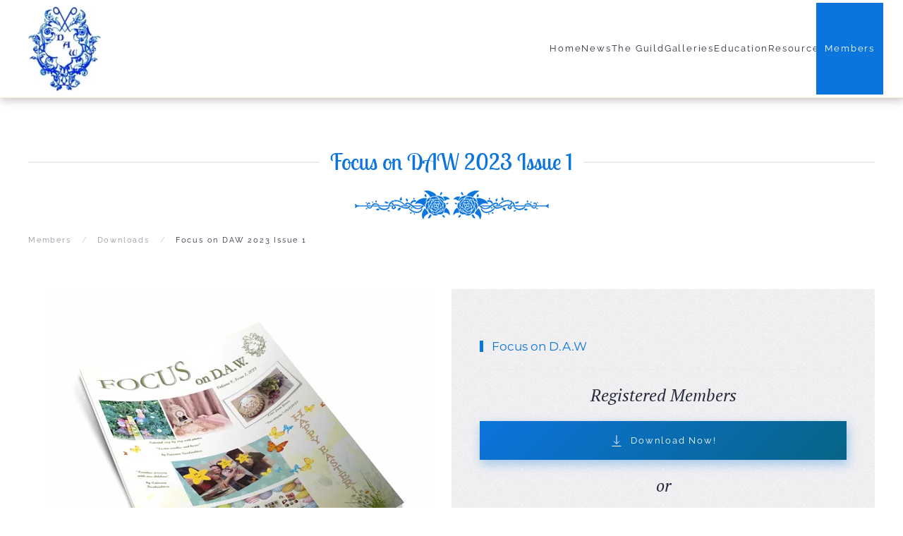

--- FILE ---
content_type: text/html; charset=utf-8
request_url: https://www.decoupage.org/members/downloads/focus-on-daw-2023-issue-1
body_size: 5905
content:
<!DOCTYPE html>
<html lang="en-gb" dir="ltr">
    <head>
        <meta name="viewport" content="width=device-width, initial-scale=1">
        <link rel="icon" href="/images/logo.jpg" sizes="any">
                <link rel="apple-touch-icon" href="/images/logo.jpg">
        <meta charset="utf-8">
	<meta name="author" content="Antonis">
	<meta name="generator" content="Joomla! - Open Source Content Management">
	<title>Decoupage Artists Worldwide - Focus on DAW 2023 Issue 1</title>
<link href="/media/vendor/joomla-custom-elements/css/joomla-alert.min.css?0.4.1" rel="stylesheet">
	<link href="/media/system/css/joomla-fontawesome.min.css?4.5.33" rel="preload" as="style" onload="this.onload=null;this.rel='stylesheet'">
	<link href="/templates/yootheme_decoupage/css/theme.9.css?1754199968" rel="stylesheet">
	<link href="/templates/yootheme/css/theme.update.css?4.5.33" rel="stylesheet">
	<link href="/templates/yootheme_decoupage/css/custom.css?4.5.33" rel="stylesheet">
<script src="/media/vendor/jquery/js/jquery.min.js?3.7.1"></script>
	<script src="/media/legacy/js/jquery-noconflict.min.js?504da4"></script>
	<script type="application/json" class="joomla-script-options new">{"joomla.jtext":{"ERROR":"Error","MESSAGE":"Message","NOTICE":"Notice","WARNING":"Warning","JCLOSE":"Close","JOK":"OK","JOPEN":"Open"},"system.paths":{"root":"","rootFull":"https:\/\/www.decoupage.org\/","base":"","baseFull":"https:\/\/www.decoupage.org\/"},"csrf.token":"670f6f12df9664e75c75d1900c4bd4e9"}</script>
	<script src="/media/system/js/core.min.js?a3d8f8"></script>
	<script src="/media/system/js/messages.min.js?9a4811" type="module"></script>
	<script src="/templates/yootheme/packages/theme-analytics/app/analytics.min.js?4.5.33" defer></script>
	<script src="/templates/yootheme/vendor/assets/uikit/dist/js/uikit.min.js?4.5.33"></script>
	<script src="/templates/yootheme/vendor/assets/uikit/dist/js/uikit-icons-fjord.min.js?4.5.33"></script>
	<script src="/templates/yootheme/js/theme.js?4.5.33"></script>
	<script src="/templates/yootheme/packages/builder-newsletter/app/newsletter.min.js?4.5.33" defer></script>
	<script type="application/ld+json">{"@context":"https://schema.org","@type":"BreadcrumbList","itemListElement":[{"@type":"ListItem","position":1,"item":{"@type":"WebPage","@id":"index.php?option=com_content&view=category&layout=blog&id=15&Itemid=157","name":"Downloads"}},{"@type":"ListItem","position":2,"item":{"name":"Focus on DAW 2023 Issue 1"}}],"@id":"https://www.decoupage.org/#/schema/BreadcrumbList/17"}</script>
	<script type="application/ld+json">{"@context":"https://schema.org","@graph":[{"@type":"Organization","@id":"https://www.decoupage.org/#/schema/Organization/base","name":"Decoupage Artists Worldwide","url":"https://www.decoupage.org/"},{"@type":"WebSite","@id":"https://www.decoupage.org/#/schema/WebSite/base","url":"https://www.decoupage.org/","name":"Decoupage Artists Worldwide","publisher":{"@id":"https://www.decoupage.org/#/schema/Organization/base"}},{"@type":"WebPage","@id":"https://www.decoupage.org/#/schema/WebPage/base","url":"https://www.decoupage.org/members/downloads/focus-on-daw-2023-issue-1","name":"Decoupage Artists Worldwide - Focus on DAW 2023 Issue 1","isPartOf":{"@id":"https://www.decoupage.org/#/schema/WebSite/base"},"about":{"@id":"https://www.decoupage.org/#/schema/Organization/base"},"inLanguage":"en-GB"},{"@type":"Article","@id":"https://www.decoupage.org/#/schema/com_content/article/185","name":"Focus on DAW 2023 Issue 1","headline":"Focus on DAW 2023 Issue 1","inLanguage":"en-GB","author":{"@type":"Person","name":"Antonis"},"articleSection":"Downloads","dateCreated":"2023-05-02T08:02:30+00:00","isPartOf":{"@id":"https://www.decoupage.org/#/schema/WebPage/base"}}]}</script>
	<script>window.yootheme ||= {}; var $theme = yootheme.theme = {"google_analytics":"UA-120614496-1","google_analytics_anonymize":"1","i18n":{"close":{"label":"Close"},"totop":{"label":"Back to top"},"marker":{"label":"Open"},"navbarToggleIcon":{"label":"Open Menu"},"paginationPrevious":{"label":"Previous page"},"paginationNext":{"label":"Next Page"},"searchIcon":{"toggle":"Open Search","submit":"Submit Search"},"slider":{"next":"Next slide","previous":"Previous slide","slideX":"Slide %s","slideLabel":"%s of %s"},"slideshow":{"next":"Next slide","previous":"Previous slide","slideX":"Slide %s","slideLabel":"%s of %s"},"lightboxPanel":{"next":"Next slide","previous":"Previous slide","slideLabel":"%s of %s","close":"Close"}}};</script>
	<script>jQuery(function($) { 
// Add a "parent-icon" to the second level sub-menu items, and make them expandable/collapsible
jQuery('.uk-navbar-dropdown-nav').attr('uk-nav','multiple: false').addClass('uk-nav-parent-icon');
// Add a "parent-icon" to the third level sub-menu items, and make them expandable/collapsible
jQuery('.uk-nav-sub').attr('uk-nav','multiple: false').addClass('uk-nav-parent-icon');
  });

 jQuery(function($) { 
jQuery( 'li.uk-active' ).parents().addClass( 'uk-active' );
  });</script>

    </head>
    <body class="">

        <div class="uk-hidden-visually uk-notification uk-notification-top-left uk-width-auto">
            <div class="uk-notification-message">
                <a href="#tm-main" class="uk-link-reset">Skip to main content</a>
            </div>
        </div>

        
        
        <div class="tm-page">

                        


<header class="tm-header-mobile uk-hidden@m">


    
        <div class="uk-navbar-container">

            <div class="uk-container uk-container-expand">
                <nav class="uk-navbar" uk-navbar="{&quot;align&quot;:&quot;center&quot;,&quot;container&quot;:&quot;.tm-header-mobile&quot;,&quot;boundary&quot;:&quot;.tm-header-mobile .uk-navbar-container&quot;}">

                    
                                        <div class="uk-navbar-center">

                                                    <a href="https://www.decoupage.org/" aria-label="Back to home" class="uk-logo uk-navbar-item">
    <picture>
<source type="image/webp" srcset="/templates/yootheme/cache/ab/logo-abbeb2be.webp 86w, /templates/yootheme/cache/7d/logo-7de24575.webp 129w" sizes="(min-width: 86px) 86px">
<img alt="Decoupage Artists Worldwide" loading="eager" src="/templates/yootheme/cache/93/logo-936a1940.jpeg" width="86" height="100">
</picture></a>
                        
                        
                    </div>
                    
                                        <div class="uk-navbar-right">

                        
                                                    <a uk-toggle href="#tm-dialog-mobile" class="uk-navbar-toggle">

        
        <div uk-navbar-toggle-icon></div>

        
    </a>
                        
                    </div>
                    
                </nav>
            </div>

        </div>

    



        <div id="tm-dialog-mobile" uk-offcanvas="container: true; overlay: true" mode="slide">
        <div class="uk-offcanvas-bar uk-flex uk-flex-column">

                        <button class="uk-offcanvas-close uk-close-large" type="button" uk-close uk-toggle="cls: uk-close-large; mode: media; media: @s"></button>
            
                        <div class="uk-margin-auto-bottom">
                
<div class="uk-panel" id="module-menu-dialog-mobile">

    
    
<ul class="uk-nav uk-nav-default uk-nav-accordion" uk-nav="targets: &gt; .js-accordion">
    
	<li class="item-128 uk-parent"><a href="/">Home <span uk-nav-parent-icon></span></a>
	<ul class="uk-nav-sub">

		<li class="item-129"><a href="/home/history-of-decoupage">History of Découpage</a></li>
		<li class="item-130"><a href="/home/history-aims-and-activities-of-our-guildhistory-of-decoupage-2">History, Aims and Activities of our Guild</a></li>
		<li class="item-131"><a href="/home/chapters">Chapters</a></li>
		<li class="item-132"><a href="/home/current-office-bearers">Current Office Bearers</a></li></ul></li>
	<li class="item-133"><a href="/news">News</a></li>
	<li class="item-134 js-accordion uk-parent"><a href>The Guild <span uk-nav-parent-icon></span></a>
	<ul class="uk-nav-sub">

		<li class="item-135"><a href="/the-guild/guild-artists">Guild Artists</a></li>
		<li class="item-136"><a href="/the-guild/tributes">Tributes</a></li>
		<li class="item-137"><a href="/the-guild/conventions-meetings">Conventions - Meetings</a></li></ul></li>
	<li class="item-138 js-accordion uk-parent"><a href>Galleries <span uk-nav-parent-icon></span></a>
	<ul class="uk-nav-sub">

		<li class="item-139"><a href="/galleries/eggs">Eggs</a></li>
		<li class="item-140"><a href="/galleries/furniture-screens">Furniture Screens</a></li>
		<li class="item-141"><a href="/galleries/mother-of-pearl">Mother of Pearl</a></li>
		<li class="item-142"><a href="/galleries/under-glass">Under Glass</a></li>
		<li class="item-143"><a href="/galleries/under-varnish">Under Varnish</a></li></ul></li>
	<li class="item-144 js-accordion uk-parent"><a href>Education <span uk-nav-parent-icon></span></a>
	<ul class="uk-nav-sub">

		<li class="item-145 uk-parent"><a href>Techniques</a>
		<ul>

			<li class="item-313"><a href="/education/techniques/completing-an-under-varnish-decoupaged-box-by-roy-larking">Completing an &quot;under varnish&quot; Découpaged Box by Roy Larking</a></li>
			<li class="item-147"><a href="/education/techniques/under-varnish-on-a-curve-surface">Under Varnish on a Curve Surface</a></li>
			<li class="item-146"><a href="/education/techniques/elevation">Elevation</a></li>
			<li class="item-148"><a href="/education/techniques/under-glass-plate">Under Glass Plate</a></li></ul></li>
		<li class="item-149"><a href="/education/faq">FAQ</a></li>
		<li class="item-301"><a href="/education/material">Material</a></li></ul></li>
	<li class="item-150 js-accordion uk-parent"><a href>Resources <span uk-nav-parent-icon></span></a>
	<ul class="uk-nav-sub">

		<li class="item-151"><a href="/resources/suggested-literature">Suggested Literature</a></li>
		<li class="item-152"><a href="/resources/links">Links</a></li></ul></li>
	<li class="item-153 uk-active js-accordion uk-open uk-parent"><a href>Members <span uk-nav-parent-icon></span></a>
	<ul class="uk-nav-sub">

		<li class="item-154"><a href="/members/membership-benefits">Membership Benefits</a></li>
		<li class="item-155"><a href="/members/certification-judging-program">Certification - Judging Program</a></li>
		<li class="item-156"><a href="/members/register">Register</a></li>
		<li class="item-157 uk-active"><a href="/members/downloads">Downloads</a></li></ul></li></ul>

</div>

            </div>
            
            
        </div>
    </div>
    
    
    

</header>




<header class="tm-header uk-visible@m">



        <div uk-sticky media="@m" cls-active="uk-navbar-sticky" sel-target=".uk-navbar-container">
    
        <div class="uk-navbar-container">

            <div class="uk-container">
                <nav class="uk-navbar" uk-navbar="{&quot;align&quot;:&quot;center&quot;,&quot;container&quot;:&quot;.tm-header &gt; [uk-sticky]&quot;,&quot;boundary&quot;:&quot;.tm-header .uk-navbar-container&quot;}">

                                        <div class="uk-navbar-left ">

                                                    <a href="https://www.decoupage.org/" aria-label="Back to home" class="uk-logo uk-navbar-item">
    <picture>
<source type="image/webp" srcset="/templates/yootheme/cache/4a/logo-4ad07613.webp 103w, /templates/yootheme/cache/7d/logo-7de24575.webp 129w" sizes="(min-width: 103px) 103px">
<img alt="Decoupage Artists Worldwide" loading="eager" src="/templates/yootheme/cache/72/logo-7204dded.jpeg" width="103" height="120">
</picture><picture>
<source type="image/webp" srcset="/templates/yootheme/cache/ca/logo-inverse-ca737838.webp 103w, /templates/yootheme/cache/6b/logo-inverse-6bb23d04.webp 129w" sizes="(min-width: 103px) 103px">
<img class="uk-logo-inverse" alt="Decoupage Artists Worldwide" loading="eager" src="/templates/yootheme/cache/6a/logo-inverse-6a5c4004.png" width="103" height="120">
</picture></a>
                        
                        
                        
                    </div>
                    
                    
                                        <div class="uk-navbar-right">

                                                    
<ul class="uk-navbar-nav">
    
	<li class="item-128 uk-parent"><a href="/">Home</a>
	<div class="uk-drop uk-navbar-dropdown"><div><ul class="uk-nav uk-navbar-dropdown-nav">

		<li class="item-129"><a href="/home/history-of-decoupage">History of Découpage</a></li>
		<li class="item-130"><a href="/home/history-aims-and-activities-of-our-guildhistory-of-decoupage-2">History, Aims and Activities of our Guild</a></li>
		<li class="item-131"><a href="/home/chapters">Chapters</a></li>
		<li class="item-132"><a href="/home/current-office-bearers">Current Office Bearers</a></li></ul></div></div></li>
	<li class="item-133"><a href="/news">News</a></li>
	<li class="item-134 uk-parent"><a role="button">The Guild</a>
	<div class="uk-drop uk-navbar-dropdown" mode="hover" pos="bottom-center"><div><ul class="uk-nav uk-navbar-dropdown-nav">

		<li class="item-135"><a href="/the-guild/guild-artists">Guild Artists</a></li>
		<li class="item-136"><a href="/the-guild/tributes">Tributes</a></li>
		<li class="item-137"><a href="/the-guild/conventions-meetings">Conventions - Meetings</a></li></ul></div></div></li>
	<li class="item-138 uk-parent"><a role="button">Galleries</a>
	<div class="uk-drop uk-navbar-dropdown" mode="hover" pos="bottom-center"><div><ul class="uk-nav uk-navbar-dropdown-nav">

		<li class="item-139"><a href="/galleries/eggs">Eggs</a></li>
		<li class="item-140"><a href="/galleries/furniture-screens">Furniture Screens</a></li>
		<li class="item-141"><a href="/galleries/mother-of-pearl">Mother of Pearl</a></li>
		<li class="item-142"><a href="/galleries/under-glass">Under Glass</a></li>
		<li class="item-143"><a href="/galleries/under-varnish">Under Varnish</a></li></ul></div></div></li>
	<li class="item-144 uk-parent"><a role="button">Education</a>
	<div class="uk-drop uk-navbar-dropdown" mode="hover" pos="bottom-center"><div><ul class="uk-nav uk-navbar-dropdown-nav">

		<li class="item-145 uk-parent"><a role="button">Techniques</a>
		<ul class="uk-nav-sub">

			<li class="item-313"><a href="/education/techniques/completing-an-under-varnish-decoupaged-box-by-roy-larking">Completing an &quot;under varnish&quot; Découpaged Box by Roy Larking</a></li>
			<li class="item-147"><a href="/education/techniques/under-varnish-on-a-curve-surface">Under Varnish on a Curve Surface</a></li>
			<li class="item-146"><a href="/education/techniques/elevation">Elevation</a></li>
			<li class="item-148"><a href="/education/techniques/under-glass-plate">Under Glass Plate</a></li></ul></li>
		<li class="item-149"><a href="/education/faq">FAQ</a></li>
		<li class="item-301"><a href="/education/material">Material</a></li></ul></div></div></li>
	<li class="item-150 uk-parent"><a role="button">Resources</a>
	<div class="uk-drop uk-navbar-dropdown" mode="hover" pos="bottom-center"><div><ul class="uk-nav uk-navbar-dropdown-nav">

		<li class="item-151"><a href="/resources/suggested-literature">Suggested Literature</a></li>
		<li class="item-152"><a href="/resources/links">Links</a></li></ul></div></div></li>
	<li class="item-153 uk-active uk-parent"><a role="button">Members</a>
	<div class="uk-drop uk-navbar-dropdown" mode="hover" pos="bottom-center"><div><ul class="uk-nav uk-navbar-dropdown-nav">

		<li class="item-154"><a href="/members/membership-benefits">Membership Benefits</a></li>
		<li class="item-155"><a href="/members/certification-judging-program">Certification - Judging Program</a></li>
		<li class="item-156"><a href="/members/register">Register</a></li>
		<li class="item-157 uk-active"><a href="/members/downloads">Downloads</a></li></ul></div></div></li></ul>

                        
                                                    
                        
                    </div>
                    
                </nav>
            </div>

        </div>

        </div>
    







</header>

            
            

            <main id="tm-main" >

                
                <div id="system-message-container" aria-live="polite"></div>

                <!-- Builder #template-BU_ccRAF -->
<div class="uk-section-default uk-section" uk-scrollspy="target: [uk-scrollspy-class]; cls: uk-animation-slide-left-small; delay: false;">
    
        
        
        
            
                                <div class="uk-container uk-container-large">                
                    <div class="uk-grid tm-grid-expand uk-child-width-1-1 uk-grid-margin">
<div class="uk-width-1-1@m">
    
        
            
            
            
                
                    
<h2 class="uk-heading-line uk-text-primary uk-text-center" uk-scrollspy-class>        <span>Focus on DAW 2023 Issue 1</span>
    </h2><hr class="uk-divider-icon uk-margin-remove-top" uk-scrollspy-class>
<div class="uk-panel" uk-scrollspy-class>
    
    

<nav class="uk-margin-medium-bottom" aria-label="Breadcrumb">
    <ul class="uk-breadcrumb">
    
            <li class="uk-disabled">
            <span>Members</span>
            </li>    
            <li>            <a href="/members/downloads"><span>Downloads</span></a>
            </li>    
            <li>            <span aria-current="page">Focus on DAW 2023 Issue 1</span>            </li>    
    </ul>
</nav>

</div>
                
            
        
    
</div></div><div class="uk-grid tm-grid-expand uk-grid-collapse uk-margin" uk-grid>
<div class="uk-width-1-2@m">
    
        
            
            
            
                
                    
<div class="uk-margin uk-text-center" uk-scrollspy-class>
        <picture>
<source type="image/webp" srcset="/templates/yootheme/cache/21/focus-on-daw-vol9-issue-1-2023-21239d00.webp 550w" sizes="(min-width: 550px) 550px">
<img src="/templates/yootheme/cache/4f/focus-on-daw-vol9-issue-1-2023-4f49a48c.jpeg" width="550" height="503" class="el-image" alt loading="lazy">
</picture>    
    
</div>
                
            
        
    
</div>
<div class="uk-grid-item-match uk-width-1-2@m">
        <div class="uk-tile-muted uk-tile">    
        
            
            
            
                
                    
<h1 class="uk-h3 uk-heading-bullet uk-text-primary" uk-scrollspy-class>        Focus on D.A.W    </h1><hr uk-scrollspy-class><div class="uk-panel uk-text-lead uk-margin uk-text-center" uk-scrollspy-class>Registered Members</div>
<div class="uk-margin uk-text-center" uk-scrollspy-class>
    
    
        
        
<a class="el-content uk-width-1-1 uk-button uk-button-primary uk-button-large uk-flex-inline uk-flex-center uk-flex-middle" href="https://docs.google.com/forms/d/e/1FAIpQLSc8uaUOyCQ_VAVY-lwJwCU__U7JppfG-_vBlSKI4ty5pD2ZRQ/viewform" target="_blank">
        <span class="uk-margin-small-right" uk-icon="download"></span>    
        Download Now!    
    
</a>


        
    
    
</div>
<div class="uk-panel uk-text-lead uk-margin uk-text-center" uk-scrollspy-class>or</div>
<div class="uk-margin uk-text-center" uk-scrollspy-class>
    
    
        
        
<a class="el-content uk-width-1-1 uk-button uk-button-primary uk-button-large uk-flex-inline uk-flex-center uk-flex-middle" href="/members/register">
        <span class="uk-margin-small-right" uk-icon="cart"></span>    
        Become a Member    
    
</a>


        
    
    
</div>

                
            
        
        </div>    
</div></div>
                                </div>                
            
        
    
</div>

                
            </main>

            

                        <footer>
                <!-- Builder #footer --><style class="uk-margin-remove-adjacent">#footer\#0{font-size:12px; line-height:13px;}#footer\#1{background-color:#484f5e;}#footer\#2{background-color:#303745;}</style>
<div id="footer#1" class="uk-section-default uk-section" uk-scrollspy="target: [uk-scrollspy-class]; cls: uk-animation-slide-bottom-medium; delay: 200;">
    
        
        
        
            
                                <div class="uk-container uk-container-large">                
                    <div class="uk-grid tm-grid-expand uk-grid-large uk-margin-small" uk-grid>
<div class="uk-grid-item-match uk-flex-middle uk-light uk-width-1-3@m">
    
        
            
            
                        <div class="uk-panel uk-width-1-1">            
                
                    
<h1 class="uk-h3 uk-text-center" uk-scrollspy-class>        Subscribe to our Newsletter    </h1><hr uk-scrollspy-class>
<div uk-scrollspy-class>
    <form class="uk-form uk-panel js-form-newsletter" method="post" action="/component/ajax/?p=theme%2Fnewsletter%2Fsubscribe&amp;hash=abbbf817&amp;templateStyle=9">

                <div class="uk-child-width-1-1" uk-grid>        
            
            
                <div><input class="el-input uk-input" type="email" name="email" placeholder="Email address" aria-label="Email address" required></div>
                <div><button class="el-button uk-button uk-button-default" type="submit">Subscribe</button></div>
            
            
                </div>        
        <input type="hidden" name="settings" value="[base64]">
        <div class="message uk-margin uk-hidden"></div>

    </form>

</div><div class="uk-panel uk-margin uk-text-center" id="footer#0" uk-scrollspy-class>We only send mail to our members to inform about forthcoming events of our Guild, and for every new publication regarding <strong>The Dialogue</strong> and <strong>Focus on DAW</strong> online magazines.<br/>
We hate spam - We will not share your email - You can unsubscribe at any time.</div>
                
                        </div>            
        
    
</div>
<div class="uk-grid-item-match uk-flex-middle uk-light uk-width-1-3@m">
    
        
            
            
                        <div class="uk-panel uk-width-1-1">            
                
                    
<h1 class="uk-h3 uk-text-center" uk-scrollspy-class>        Latest News    </h1><hr uk-scrollspy-class>
<div class="uk-panel tm-child-list" uk-scrollspy-class>
    
    
<ul class="latestnews">
        <li><a href="/news/4th-international-convention-on-traditional-decoupage-venue-villa-matarazzo-santa-maria-of-castellabate-italy-24-28-september-2025">4th International Convention on Traditional Découpage     </a></li>
        <li><a href="/news/calendar-2024-decoupage-and-beauty">Free Calendar 2024 Decoupage and Beauty!</a></li>
        <li><a href="/news/3rd-traditional-international-decoupage-convention-thessaloniki-may-28-june-1st-2019">3rd International Traditional Decoupage Convention Thessaloniki May 28 - June 1st, 2019</a></li>
        <li><a href="/news/3rd-international-traditional-decoupage-convention">3rd International Traditional Découpage Convention</a></li>
        <li><a href="/news/greek-chapter-athens-decoupage-festival-2018">Greek Chapter - Athens Decoupage Festival - 2018</a></li>
    </ul>

</div>
                
                        </div>            
        
    
</div>
<div class="uk-grid-item-match uk-flex-middle uk-light uk-width-1-3@m">
    
        
            
            
                        <div class="uk-panel uk-width-1-1">            
                
                    
<h1 class="uk-h3 uk-text-center" uk-scrollspy-class>        Follow us!    </h1><hr uk-scrollspy-class><div class="uk-panel uk-margin uk-text-center" uk-scrollspy-class>in social media</div>
<div class="uk-margin uk-text-center" uk-scrollspy-class>    <ul class="uk-child-width-auto uk-grid-small uk-flex-inline uk-flex-middle" uk-grid>
            <li class="el-item">
<a class="el-link uk-link-muted" href="https://www.facebook.com/decoupageartistsworldwide/?ref=ts" target="_blank" rel="noreferrer"><span uk-icon="icon: facebook;"></span></a></li>
            <li class="el-item">
<a class="el-link uk-link-muted" href="https://www.instagram.com/decoupage_artists_worldwide/" target="_blank" rel="noreferrer"><span uk-icon="icon: instagram;"></span></a></li>
            <li class="el-item">
<a class="el-link uk-link-muted" href="https://gr.pinterest.com/dawmanning/" target="_blank" rel="noreferrer"><span uk-icon="icon: pinterest;"></span></a></li>
    
    </ul></div>
<div class="uk-margin uk-text-center" uk-scrollspy-class>    <ul class="uk-child-width-auto uk-grid-small uk-flex-inline uk-flex-middle" uk-grid>
            <li class="el-item">
<a class="el-link uk-link-muted" href="https://twitter.com/DAW_DECOUPAGE" target="_blank" rel="noreferrer"><span uk-icon="icon: twitter;"></span></a></li>
            <li class="el-item">
<a class="el-link uk-link-muted" href="https://www.youtube.com/channel/UCv19L1TUk-EluVbV1QLtsew" target="_blank" rel="noreferrer"><span uk-icon="icon: youtube;"></span></a></li>
    
    </ul></div><hr uk-scrollspy-class><div class="uk-panel uk-margin uk-text-center" uk-scrollspy-class>or just say hi!</div>
<div class="uk-margin uk-text-center" uk-scrollspy-class>    <ul class="uk-child-width-auto uk-grid-small uk-flex-inline uk-flex-middle" uk-grid>
            <li class="el-item">
<a class="el-link uk-link-muted" href="mailto:info@decoupage.org" rel="noreferrer"><span uk-icon="icon: mail;"></span></a></li>
    
    </ul></div>
                
                        </div>            
        
    
</div></div>
                                </div>                
            
        
    
</div>
<div id="footer#2" class="uk-section-default uk-section uk-section-xsmall">
    
        
        
        
            
                                <div class="uk-container uk-container-large">                
                    <div class="uk-grid tm-grid-expand uk-child-width-1-1 uk-grid-margin">
<div class="uk-light uk-width-1-1@m">
    
        
            
            
            
                
                    
<div class="uk-text-center">
    <ul class="uk-margin-remove-bottom uk-subnav uk-flex-center">        <li class="el-item ">
    <a class="el-link" href="/privacy-policy" target="_blank">PRIVACY POLICY</a></li>
        </ul>
</div><div class="uk-panel uk-margin uk-text-center">&copy; 2014 - <script> document.currentScript.insertAdjacentHTML('afterend', '<time datetime="' + new Date().toJSON() + '">' + new Intl.DateTimeFormat(document.documentElement.lang, {year: 'numeric'}).format() + '</time>'); </script> decoupage.org | All Rights Reserved<br/>
<a href="https://www.dazzlink.gr/en/services/web-design" target="_blank" >Web Design</a> <a href="https://www.dazzlink.gr/en/services/web-hosting" target="_blank" >Web Hosting</a> <a href="https://www.dazzlink.gr/en" target="_blank" >Dazzlink</a></div>
                
            
        
    
</div></div>
                                </div>                
            
        
    
</div>            </footer>
            
        </div>

        
        

    </body>
</html>


--- FILE ---
content_type: text/css
request_url: https://www.decoupage.org/templates/yootheme_decoupage/css/custom.css?4.5.33
body_size: 331
content:
.uk-navbar-container:not(.uk-navbar-transparent) {padding-top:4px; padding-bottom:4px; border-bottom: 1px solid antiquewhite; box-shadow: 1px 1px 13px 1px rgba(0,0,0,0.27);}
.uk-navbar-dropdown, .navbar .nav > li > .dropdown-menu {background: #fff; color: #4F5260; border-radius: 2px; border:1px solid antiquewhite; box-shadow: 2px 15px 50px rgba(41, 44, 61, 0.2); }
/*.uk-navbar-nav > li:nth-child(5) > div:nth-child(2) > div:nth-child(1) > div:nth-child(1) > ul:nth-child(1) > li:nth-child(1) > a:nth-child(1){pointer-events:none; border-bottom:1px solid blue;}*/
.uk-nav-sub {font-weight:300; font-size:11px;}
.uk-navbar-dropdown-nav{font-weight:500;  font-size:12px; }
.uk-divider-icon {height: 41px; background-image:url("../../../images/divider.png");}